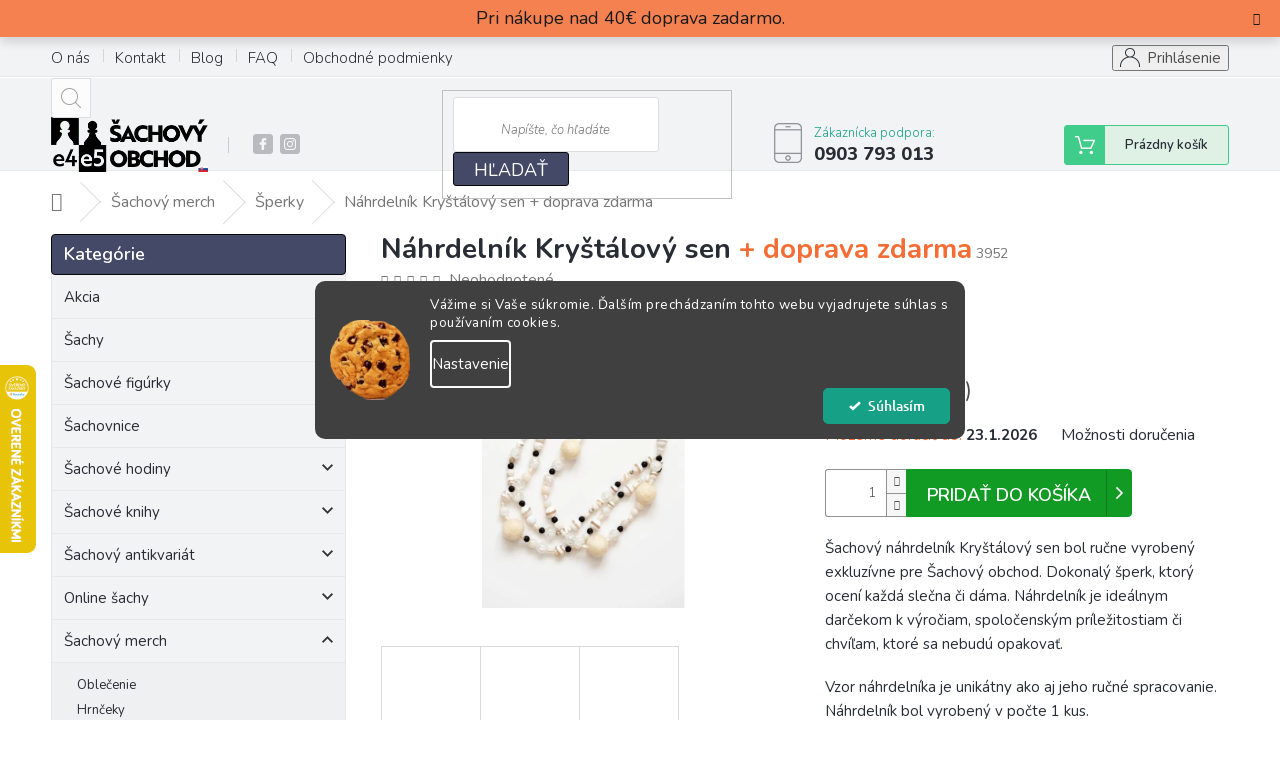

--- FILE ---
content_type: application/javascript; charset=utf-8
request_url: https://cdn.myshoptet.com/usr/api2.dklab.cz/user/documents/_doplnky/slider/192622/7/192622_7.js
body_size: 7192
content:
const a0_0x3f6254=a0_0x2875;(function(_0x467dba,_0x466042){const _0x9f4644=a0_0x2875,_0x2bcbf0=_0x467dba();while(!![]){try{const _0x4fcb75=parseInt(_0x9f4644(0x212))/0x1+parseInt(_0x9f4644(0x1e7))/0x2+parseInt(_0x9f4644(0x1a7))/0x3+parseInt(_0x9f4644(0x140))/0x4+parseInt(_0x9f4644(0x1fd))/0x5+-parseInt(_0x9f4644(0x161))/0x6+parseInt(_0x9f4644(0x175))/0x7*(-parseInt(_0x9f4644(0x1f4))/0x8);if(_0x4fcb75===_0x466042)break;else _0x2bcbf0['push'](_0x2bcbf0['shift']());}catch(_0xb06716){_0x2bcbf0['push'](_0x2bcbf0['shift']());}}}(a0_0x1bb6,0x5ebef));function a0_0x2875(_0xc8a1c0,_0x2e205a){const _0x1bb62a=a0_0x1bb6();return a0_0x2875=function(_0x287567,_0x2e4d1d){_0x287567=_0x287567-0x137;let _0x1aa552=_0x1bb62a[_0x287567];return _0x1aa552;},a0_0x2875(_0xc8a1c0,_0x2e205a);}const dkLabSlider=new function(){const _0x84cbee=a0_0x2875;this[_0x84cbee(0x18c)],this[_0x84cbee(0x1b9)],this[_0x84cbee(0x17b)],this[_0x84cbee(0x1dd)],this[_0x84cbee(0x1db)],this['homepageSliders']={};let _0xf76412=![];this['init']=function(){const _0x3cfbb=_0x84cbee;this[_0x3cfbb(0x1db)]=dkLabSliderDataLayer,dkLabSlider[_0x3cfbb(0x1dd)]=shoptet[_0x3cfbb(0x186)][_0x3cfbb(0x1f9)]['name'][_0x3cfbb(0x218)](),dkLabSlider[_0x3cfbb(0x18c)]=$(_0x3cfbb(0x19c))['attr'](_0x3cfbb(0x1d2));if(dkLabSliderDataLayer['options'][_0x3cfbb(0x179)][_0x3cfbb(0x15e)](dkLabSlider[_0x3cfbb(0x18c)]))dkLabSlider[_0x3cfbb(0x17b)]=dkLabSliderDataLayer[_0x3cfbb(0x167)][_0x3cfbb(0x179)][''+dkLabSlider[_0x3cfbb(0x18c)]+''];else{if(dkLabSliderDataLayer[_0x3cfbb(0x167)][_0x3cfbb(0x179)][_0x3cfbb(0x1d1)]!==undefined&&dkLabSliderDataLayer[_0x3cfbb(0x167)][_0x3cfbb(0x179)]['forOtherLangs'])dkLabSlider['sliderLangOpt']=dkLabSliderDataLayer[_0x3cfbb(0x167)][_0x3cfbb(0x179)][''+dkLabSliderDataLayer[_0x3cfbb(0x167)][_0x3cfbb(0x1d1)]+''],dkLabSlider[_0x3cfbb(0x18c)]=dkLabSliderDataLayer[_0x3cfbb(0x167)][_0x3cfbb(0x179)][_0x3cfbb(0x1d1)];else return;}dkLabSlider[_0x3cfbb(0x17b)][_0x3cfbb(0x1b3)]==0x1&&(dkLabSliderDataLayer[_0x3cfbb(0x1f9)][_0x3cfbb(0x15e)](dkLabSlider[_0x3cfbb(0x1dd)])?(dkLabSlider[_0x3cfbb(0x1b9)]=dkLabSliderDataLayer[_0x3cfbb(0x1f9)][''+dkLabSlider[_0x3cfbb(0x1dd)]+''],dkLabSlider[_0x3cfbb(0x1c6)]()):console['error'](_0x3cfbb(0x198)+dkLabSlider['templateName']+')'));},this[_0x84cbee(0x1c6)]=function(){const _0x40fcc1=_0x84cbee;_0x1333e4(),_0xad1637();getShoptetDataLayer()['pageType']===_0x40fcc1(0x144)&&(_0x36be50(),_0x3d9a96());getShoptetDataLayer()[_0x40fcc1(0x1bc)]===_0x40fcc1(0x216)&&_0x5b2808();if(_0xf76412)dkLabSlider[_0x40fcc1(0x14c)][_0x40fcc1(0x165)](dkLabSlider['events']['addonLoaded']);};const _0x1333e4=()=>{const _0xa36c09=_0x84cbee;$(_0xa36c09(0x20e))[_0xa36c09(0x20b)]('dklab-sliderplus'),$(_0xa36c09(0x20e))[_0xa36c09(0x20b)](_0xa36c09(0x13a)+dkLabSlider[_0xa36c09(0x1db)][_0xa36c09(0x167)]['arrows']);},_0xad1637=()=>{const _0x1369d9=_0x84cbee;if(dkLabSlider[_0x1369d9(0x1db)][_0x1369d9(0x1a3)]['logo'][_0x1369d9(0x155)]===0x0)return;if(dkLabSlider[_0x1369d9(0x1db)]['options']['l'][_0x1369d9(0x17c)]===0x1&&getShoptetDataLayer()[_0x1369d9(0x1bc)]!==_0x1369d9(0x144))return;let _0x1458c4='';if(dkLabSlider[_0x1369d9(0x1db)][_0x1369d9(0x167)]['l']['ef']==='gs')_0x1458c4='grayscale';else{if(dkLabSlider[_0x1369d9(0x1db)][_0x1369d9(0x167)]['l']['ef']===_0x1369d9(0x1c5))_0x1458c4+=_0x1369d9(0x211);else dkLabSlider[_0x1369d9(0x1db)][_0x1369d9(0x167)]['l']['ef']===_0x1369d9(0x207)&&(_0x1458c4+=_0x1369d9(0x1fa));}const _0x557549=[_0x1369d9(0x1cb),_0x1369d9(0x1fb),_0x1369d9(0x1ee)],_0x1de51a=_0x557549[_0x1369d9(0x187)](dkLabSlider[_0x1369d9(0x1dd)])?_0x1369d9(0x16a):_0x1369d9(0x142);let _0xb112c7=_0x1369d9(0x1b0)+_0x1de51a+'\x20loga-position-'+dkLabSlider[_0x1369d9(0x1db)][_0x1369d9(0x167)]['l']['p']+_0x1369d9(0x13b)+_0x1458c4+'\x27>';for(const _0x570e4b of dkLabSlider['adl'][_0x1369d9(0x1a3)][_0x1369d9(0x1ec)]){const _0x3a54ca=_0x570e4b['u'][_0x1369d9(0x155)]>0x0,_0xcfd88f=_0x570e4b['n']===0x1?_0x1369d9(0x15f):'';_0xb112c7+=_0x1369d9(0x20f),_0x3a54ca&&(_0xb112c7+=_0x1369d9(0x162)+_0x570e4b['u']+'\x27\x20'+_0xcfd88f+'>'),_0xb112c7+=_0x1369d9(0x1c2)+dkLabSlider[_0x1369d9(0x1db)][_0x1369d9(0x1a3)]['cdnPath']+_0x570e4b['i']+_0x1369d9(0x213),_0x3a54ca&&(_0xb112c7+=_0x1369d9(0x1ab)),_0xb112c7+='</span>';}_0xb112c7+=_0x1369d9(0x1be);(dkLabSlider['adl']['options']['l']['dd']||dkLabSlider[_0x1369d9(0x1db)][_0x1369d9(0x167)]['l']['dm'])&&(_0xb112c7+=_0x1369d9(0x1dc));_0xb112c7+=_0x1369d9(0x1be);(dkLabSlider['adl'][_0x1369d9(0x167)]['l']['ad']===0x1||dkLabSlider[_0x1369d9(0x1db)]['options']['l']['am']===0x1)&&(_0xb112c7+=_0x1369d9(0x1e4));_0xb112c7+=_0x1369d9(0x1be);let _0x3580e8='',_0x352513='';switch(dkLabSlider['adl']['options']['l']['p']){case'paticka':_0x3580e8=_0x1369d9(0x1bd),_0x352513=_0x1369d9(0x176);break;case _0x1369d9(0x219):_0x3580e8='#dklab_instagram_widget',_0x352513=_0x1369d9(0x176);break;case _0x1369d9(0x145):_0x3580e8=_0x1369d9(0x137),_0x352513='after';break;case _0x1369d9(0x16d):_0x3580e8='.homepage-blog-wrapper',_0x352513=_0x1369d9(0x176);break;case _0x1369d9(0x153):_0x3580e8=_0x1369d9(0x17f),_0x352513=_0x1369d9(0x1ea);break;case _0x1369d9(0x1e1):_0x3580e8='#dklabBanplusNadPatickou',_0x352513=_0x1369d9(0x176);break;case _0x1369d9(0x205):_0x3580e8=_0x1369d9(0x1e9),_0x352513=_0x1369d9(0x1ea);break;default:break;}if(_0x3580e8[_0x1369d9(0x155)]===0x0||_0x352513[_0x1369d9(0x155)]===0x0)return;const _0x305365=$(_0x3580e8);if(_0x305365[_0x1369d9(0x155)]===0x0)return;_0x305365[_0x352513](_0xb112c7);dkLabSlider[_0x1369d9(0x1db)][_0x1369d9(0x167)]['l']['ad']===0x1&&$(_0x1369d9(0x1eb))[_0x1369d9(0x20b)](_0x1369d9(0x159));dkLabSlider[_0x1369d9(0x1db)]['options']['l']['am']===0x1&&$(_0x1369d9(0x1eb))[_0x1369d9(0x20b)](_0x1369d9(0x1ff));const _0x303607={'slidesPerView':dkLabSlider[_0x1369d9(0x1db)][_0x1369d9(0x167)]['l'][_0x1369d9(0x19b)],'loop':dkLabSlider[_0x1369d9(0x1db)]['options']['l']['l']===0x1?!![]:![],'spaceBetween':0x0,'speed':0xc8,'threshold':0x28,'watchOverflow':!![],'navigation':{'nextEl':_0x1369d9(0x18f),'prevEl':_0x1369d9(0x1cf)},'pagination':{'el':_0x1369d9(0x1ca),'type':'bullets','clickable':!![]},'breakpoints':{0x5a0:{'slidesPerView':dkLabSlider[_0x1369d9(0x1db)]['options']['l']['sb'],'navigation':{'enabled':dkLabSlider[_0x1369d9(0x1db)][_0x1369d9(0x167)]['l']['ad']===0x1?!![]:![]},'pagination':{'enabled':dkLabSlider[_0x1369d9(0x1db)][_0x1369d9(0x167)]['l']['dd']===0x1?!![]:![]}},0x4b0:{'slidesPerView':dkLabSlider['adl'][_0x1369d9(0x167)]['l']['sm'],'navigation':{'enabled':dkLabSlider[_0x1369d9(0x1db)][_0x1369d9(0x167)]['l']['ad']===0x1?!![]:![]},'pagination':{'enabled':dkLabSlider[_0x1369d9(0x1db)]['options']['l']['dd']===0x1?!![]:![]}},0x3e0:{'slidesPerView':dkLabSlider['adl'][_0x1369d9(0x167)]['l']['ss'],'navigation':{'enabled':dkLabSlider[_0x1369d9(0x1db)][_0x1369d9(0x167)]['l']['ad']===0x1?!![]:![]},'pagination':{'enabled':dkLabSlider[_0x1369d9(0x1db)]['options']['l']['dd']===0x1?!![]:![]}},0x300:{'slidesPerView':dkLabSlider[_0x1369d9(0x1db)][_0x1369d9(0x167)]['l']['st'],'navigation':{'enabled':dkLabSlider[_0x1369d9(0x1db)][_0x1369d9(0x167)]['l']['ad']===0x1?!![]:![]},'pagination':{'enabled':dkLabSlider['adl'][_0x1369d9(0x167)]['l']['dd']===0x1?!![]:![]}},0x0:{'slidesPerView':dkLabSlider[_0x1369d9(0x1db)][_0x1369d9(0x167)]['l'][_0x1369d9(0x19b)],'navigation':{'enabled':dkLabSlider['adl']['options']['l']['am']===0x1?!![]:![]},'pagination':{'enabled':dkLabSlider['adl']['options']['l']['dm']===0x1?!![]:![]}}}};dkLabSlider[_0x1369d9(0x1db)][_0x1369d9(0x167)]['l']['a']===0x1&&(_0x303607[_0x1369d9(0x206)]={'delay':dkLabSlider[_0x1369d9(0x1db)][_0x1369d9(0x167)]['l']['as'],'disableOnInteraction':![]});const _0x1e644c=new Swiper(_0x1369d9(0x1d4),_0x303607);_0xf76412=!![];},_0x5b2808=()=>{const _0x498ae5=_0x84cbee;if(dkLabSlider[_0x498ae5(0x1db)][_0x498ae5(0x167)]['d']['a']!==0x1)return;if(getShoptetDataLayer()[_0x498ae5(0x1bc)]!==_0x498ae5(0x216))return;const _0x2e05cf=$(_0x498ae5(0x20e));if(!_0x2e05cf[_0x498ae5(0x1e6)](_0x498ae5(0x14e)))return;(_0x2e05cf[_0x498ae5(0x1e6)](_0x498ae5(0x1b6))||_0x2e05cf['hasClass'](_0x498ae5(0x18d))||_0x2e05cf[_0x498ae5(0x1e6)](_0x498ae5(0x191))||_0x2e05cf['hasClass'](_0x498ae5(0x183))||_0x2e05cf['hasClass']('template-12')||_0x2e05cf[_0x498ae5(0x1e6)](_0x498ae5(0x16c))||_0x2e05cf['hasClass'](_0x498ae5(0x21a)))&&($(_0x498ae5(0x143))[_0x498ae5(0x146)](_0x498ae5(0x182)),$('.mousetrap')[_0x498ae5(0x178)](),$('#wrap')[_0x498ae5(0x155)]&&$(_0x498ae5(0x143))[_0x498ae5(0x147)](),$(_0x498ae5(0x152))['prependTo']($('.p-image-wrapper')),$(_0x498ae5(0x16e))[_0x498ae5(0x1aa)]($(_0x498ae5(0x184))),$(_0x498ae5(0x1e8))[_0x498ae5(0x155)]&&($(_0x498ae5(0x1f8))[_0x498ae5(0x1ba)]()[_0x498ae5(0x1aa)]($(_0x498ae5(0x14f))),$(_0x498ae5(0x1e0))['first']()['remove'](),$(_0x498ae5(0x180))[_0x498ae5(0x1b8)](function(_0x48fe08){const _0x27f138=_0x498ae5;$(this)[_0x27f138(0x1e3)](_0x27f138(0x1f7)),$(this)[_0x27f138(0x1e3)](_0x27f138(0x1d3)),$(this)[_0x27f138(0x1e3)](_0x27f138(0x16b)),$(this)['attr'](_0x27f138(0x156),$(this)['parent']()[_0x27f138(0x194)](_0x27f138(0x170))),$(this)[_0x27f138(0x1f3)]()[_0x27f138(0x1e3)]('class'),$(this)[_0x27f138(0x1f3)]()['addClass'](_0x27f138(0x1af));}),$('.p-image-wrapper\x20.p-image\x20>\x20a.p-main-image')[_0x498ae5(0x20b)](_0x498ae5(0x1af))[_0x498ae5(0x146)](_0x498ae5(0x197)),$(_0x498ae5(0x17e))['addClass']('cboxElement')[_0x498ae5(0x194)](_0x498ae5(0x151),'lightbox[gallery]'),$(_0x498ae5(0x1e8))[_0x498ae5(0x20b)]('dklabSliderDetailThumbs')));_0x2e05cf[_0x498ae5(0x1e6)](_0x498ae5(0x18d))&&($(_0x498ae5(0x18b))['prependTo']($(_0x498ae5(0x184))),$(_0x498ae5(0x203))[_0x498ae5(0x146)](_0x498ae5(0x1b7)));if(_0x2e05cf[_0x498ae5(0x1e6)](_0x498ae5(0x21a))||_0x2e05cf[_0x498ae5(0x1e6)](_0x498ae5(0x16c))){const _0x3e1313=$('.p-detail-inner-header-mobile\x20.h1')[_0x498ae5(0x1a6)](!![]),_0x1e7ba9=$('.p-detail-inner-header-mobile\x20.stars-wrapper')[_0x498ae5(0x1a6)](!![]);$(_0x498ae5(0x20c))[_0x498ae5(0x1e5)](_0x498ae5(0x1c3),_0x3e1313+_0x1e7ba9+'px');}$(_0x498ae5(0x14f))[_0x498ae5(0x210)]('<div\x20class=\x22dklabSliderplusDetail\x22></div>'),$(_0x498ae5(0x1b5))[_0x498ae5(0x173)](_0x498ae5(0x15b));$(_0x498ae5(0x217))['length']>0x1&&$(_0x498ae5(0x1b5))['parent']()[_0x498ae5(0x20b)](_0x498ae5(0x1a5));$(_0x498ae5(0x14f))[_0x498ae5(0x20b)](_0x498ae5(0x1fe)),$(_0x498ae5(0x14d))[_0x498ae5(0x20b)](_0x498ae5(0x18a));const _0x28194f={'slidesPerView':0x1,'pagination':{'el':_0x498ae5(0x1d8),'type':_0x498ae5(0x1de),'clickable':!![]}},_0x1a708f=new Swiper(_0x498ae5(0x1b5),_0x28194f);_0xf76412=!![];},_0x36be50=()=>{const _0x5048ba=_0x84cbee;dkLabSlider[_0x5048ba(0x19a)]={};if(dkLabSlider[_0x5048ba(0x1db)][_0x5048ba(0x1a3)][_0x5048ba(0x1ed)][_0x5048ba(0x155)]===0x0)return;shoptet[_0x5048ba(0x188)][_0x5048ba(0x204)](_0x5048ba(0x139),function(_0x1935f3){const _0xc10b18=_0x5048ba;_0x231a59(),$[_0xc10b18(0x1b8)](dkLabSlider[_0xc10b18(0x19a)],function(_0x50a42a,_0x52fe60){const _0xc6007=_0xc10b18;_0x52fe60[_0xc6007(0x1a1)](!![],!![]);}),_0x1ed5ac();}),_0x1ed5ac();},_0x1ed5ac=()=>{const _0x4a03e8=_0x84cbee;if([_0x4a03e8(0x154),_0x4a03e8(0x185)][_0x4a03e8(0x187)](shoptet[_0x4a03e8(0x186)][_0x4a03e8(0x1f9)]['name'][_0x4a03e8(0x218)]()))return;let _0x3316c8=![],_0x3f7086=0x0;for(const _0x765b70 of dkLabSlider[_0x4a03e8(0x1db)]['data'][_0x4a03e8(0x1ed)]){_0x765b70['ci']===0x0&&(_0x3316c8=!![]);let _0x51d024='',_0x393021='';_0x3316c8?(_0x51d024=_0x4a03e8(0x1e2),_0x393021=_0x4a03e8(0x17d)):(_0x51d024=_0x4a03e8(0x172)+_0x765b70['ci']+'.products-block',_0x393021=_0x4a03e8(0x18e)+_0x765b70['ci']);const _0xd544b7=$(_0x51d024),_0x785930=$(_0x393021);$[_0x4a03e8(0x1b8)](_0xd544b7,function(_0x36ec8d,_0x9f1cd1){const _0x1eb108=_0x4a03e8,_0x21b056=_0x785930[_0x36ec8d];_0x21b056!==undefined&&_0x765b70['u'][_0x1eb108(0x155)]>0x0&&$(_0x21b056)[_0x1eb108(0x1ac)]('<a\x20href=\x27'+_0x765b70['u']+_0x1eb108(0x1d0));const _0x398f95=_0x1eb108(0x149)+_0x3f7086++,_0x23760c=_0x1eb108(0x1d7)+_0x3f7086,_0x53c2b1=$(_0x9f1cd1);_0x53c2b1[_0x1eb108(0x1f6)](_0x1eb108(0x1d6)+_0x23760c+_0x1eb108(0x1bb)+_0x398f95+'\x27></div></div>'),_0x53c2b1[_0x1eb108(0x20b)]('swiper-wrapper'),$('#'+_0x23760c)[_0x1eb108(0x173)](_0x1eb108(0x16f)),$('#'+_0x398f95)[_0x1eb108(0x173)](_0x1eb108(0x15b)),_0x53c2b1[_0x1eb108(0x1c1)]('.product')[_0x1eb108(0x20b)]('swiper-slide');dkLabSlider[_0x1eb108(0x1db)]['options']['hp']['hd']===0x1&&_0x53c2b1[_0x1eb108(0x20b)](_0x1eb108(0x17a));dkLabSlider[_0x1eb108(0x1db)][_0x1eb108(0x167)]['hp']['hb']==0x1&&_0x53c2b1['addClass']('hideBtns');dkLabSlider[_0x1eb108(0x1db)]['options']['hp']['hb']==0x1&&_0x53c2b1[_0x1eb108(0x20b)](_0x1eb108(0x215));dkLabSlider[_0x1eb108(0x1db)]['options']['hp']['hf']==0x1&&_0x53c2b1['addClass'](_0x1eb108(0x189));dkLabSlider[_0x1eb108(0x1db)]['options']['hp']['ad']===0x1&&_0x53c2b1['parent']()[_0x1eb108(0x1f3)]()['addClass'](_0x1eb108(0x159));dkLabSlider[_0x1eb108(0x1db)]['options']['hp']['am']===0x1&&_0x53c2b1[_0x1eb108(0x1f3)]()[_0x1eb108(0x1f3)]()[_0x1eb108(0x20b)]('hasMobileArrows');const _0x398300=dkLabSlider['adl'][_0x1eb108(0x167)]['hp']['l']===0x1?!![]:![],_0x3639e9={'slidesPerView':_0x765b70['ssm'],'loop':_0x398300,'loopAddBlankSlides':!![],'spaceBetween':0x0,'watchOverflow':!![],'centerInsufficientSlides':!_0x398300,'navigation':{'nextEl':'#'+_0x23760c+'\x20.swiper-button-next','prevEl':'#'+_0x23760c+_0x1eb108(0x1b4)},'pagination':{'el':'#'+_0x398f95+'\x20.swiper-pagination','type':_0x1eb108(0x1de),'clickable':!![]},'breakpoints':{0x5a0:{'slidesPerView':_0x765b70['sb'],'navigation':{'enabled':dkLabSlider[_0x1eb108(0x1db)][_0x1eb108(0x167)]['hp']['ad']===0x1?!![]:![]},'pagination':{'enabled':dkLabSlider[_0x1eb108(0x1db)][_0x1eb108(0x167)]['hp']['dd']===0x1?!![]:![]}},0x4b0:{'slidesPerView':_0x765b70['sm'],'navigation':{'enabled':dkLabSlider[_0x1eb108(0x1db)][_0x1eb108(0x167)]['hp']['ad']===0x1?!![]:![]},'pagination':{'enabled':dkLabSlider['adl'][_0x1eb108(0x167)]['hp']['dd']===0x1?!![]:![]}},0x3e0:{'slidesPerView':_0x765b70['ss'],'navigation':{'enabled':dkLabSlider['adl'][_0x1eb108(0x167)]['hp']['ad']===0x1?!![]:![]},'pagination':{'enabled':dkLabSlider[_0x1eb108(0x1db)]['options']['hp']['dd']===0x1?!![]:![]}},0x300:{'slidesPerView':_0x765b70['st'],'navigation':{'enabled':dkLabSlider[_0x1eb108(0x1db)]['options']['hp']['ad']===0x1?!![]:![]},'pagination':{'enabled':dkLabSlider['adl'][_0x1eb108(0x167)]['hp']['dd']===0x1?!![]:![]}},0x177:{'slidesPerView':_0x765b70[_0x1eb108(0x19b)],'navigation':{'enabled':dkLabSlider[_0x1eb108(0x1db)][_0x1eb108(0x167)]['hp']['am']===0x1?!![]:![]},'pagination':{'enabled':dkLabSlider[_0x1eb108(0x1db)][_0x1eb108(0x167)]['hp']['dm']===0x1?!![]:![]}},0x0:{'slidesPerView':_0x765b70[_0x1eb108(0x1a8)],'navigation':{'enabled':dkLabSlider[_0x1eb108(0x1db)][_0x1eb108(0x167)]['hp']['am']===0x1?!![]:![]},'pagination':{'enabled':dkLabSlider['adl'][_0x1eb108(0x167)]['hp']['dm']===0x1?!![]:![]}}},'threshold':0x28};_0x765b70['a']===0x1&&(_0x3639e9[_0x1eb108(0x206)]={'delay':_0x765b70['as'],'disableOnInteraction':![]});const _0x32136b=new Swiper('#'+_0x398f95,_0x3639e9);dkLabSlider[_0x1eb108(0x19a)][_0x36ec8d]=_0x32136b,_0xf76412=!![];});}},_0x231a59=()=>{const _0xbe484c=_0x84cbee;$['each'](dkLabSlider[_0xbe484c(0x19a)],function(_0x15b525,_0x15f518){_0x15f518['destroy'](!![],!![]);}),$(_0xbe484c(0x163))['each'](function(_0x2ea1fc,_0x1a02f3){const _0x508ea3=_0xbe484c,_0x334929=$(_0x1a02f3);_0x334929['find']('.swiper-button-next')[_0x508ea3(0x178)](),_0x334929[_0x508ea3(0x1c1)](_0x508ea3(0x209))[_0x508ea3(0x178)]();const _0x3eea71=_0x334929[_0x508ea3(0x1c1)]('.dklabSliderplusHome');_0x3eea71[_0x508ea3(0x1c1)]('.swiper-pagination')[_0x508ea3(0x178)](),_0x3eea71[_0x508ea3(0x1c1)](_0x508ea3(0x1f2))[_0x508ea3(0x146)](_0x508ea3(0x18a));const _0x4d6f39=_0x3eea71[_0x508ea3(0x1c1)](_0x508ea3(0x164));_0x4d6f39['removeClass'](_0x508ea3(0x199))[_0x508ea3(0x146)]('hideDesc')['removeClass'](_0x508ea3(0x1bf))[_0x508ea3(0x146)](_0x508ea3(0x215))[_0x508ea3(0x146)]('hideFlags'),_0x3eea71[_0x508ea3(0x147)](),_0x4d6f39[_0x508ea3(0x147)]();}),$(_0xbe484c(0x202))[_0xbe484c(0x1b8)](function(_0x346c71,_0x55e3b9){const _0x407699=_0xbe484c;$(_0x55e3b9)[_0x407699(0x1c7)]()[_0x407699(0x147)]();});},_0x3d9a96=()=>{const _0x52bb82=_0x84cbee,_0x31f9b2=dkLabSlider[_0x52bb82(0x1db)];if(_0x31f9b2[_0x52bb82(0x167)]['c']['a']!==0x1)return;const _0x5727b2=$(_0x52bb82(0x1c0));if(_0x5727b2['length']===0x0)return;_0x5727b2[_0x52bb82(0x20b)](_0x52bb82(0x190));_0x31f9b2[_0x52bb82(0x167)]['c']['s']['length']>0x0&&(_0x5727b2[_0x52bb82(0x20b)](_0x52bb82(0x1a0)+_0x31f9b2[_0x52bb82(0x167)]['c']['s']),_0x31f9b2['options']['c']['s']!==_0x52bb82(0x19d)&&_0x5727b2[_0x52bb82(0x20b)](_0x52bb82(0x166)));_0x31f9b2[_0x52bb82(0x167)]['c']['ad']===0x1&&_0x5727b2['addClass'](_0x52bb82(0x159));_0x31f9b2[_0x52bb82(0x167)]['c']['am']===0x1&&_0x5727b2['addClass'](_0x52bb82(0x1ff));_0x31f9b2[_0x52bb82(0x167)]['c']['r']==0x1&&_0x5727b2['addClass']('roundCarousel');_0x31f9b2[_0x52bb82(0x167)]['c']['dd']===0x1&&_0x5727b2[_0x52bb82(0x20b)]('hasDesktopIndicators');_0x31f9b2[_0x52bb82(0x167)]['c']['dm']===0x1&&_0x5727b2['addClass'](_0x52bb82(0x160));_0x5727b2[_0x52bb82(0x157)](function(){const _0x33ba22=_0x52bb82;$(this)[_0x33ba22(0x177)](_0x33ba22(0x174));}),_0x5727b2['swipeleft'](function(){const _0x27db6d=_0x52bb82;$(this)['carousel'](_0x27db6d(0x150));});var _0x361cfa=$('#carousel\x20.carousel-inner\x20.item')['size']();if(_0x361cfa>0x1){var _0x1dafd2=_0x52bb82(0x1ce);for(var _0x3598cd=0x1;_0x3598cd<_0x361cfa;_0x3598cd++){_0x1dafd2+='<li\x20data-target=\x22#carousel\x22\x20data-slide-to=\x22'+_0x3598cd+'\x22></li>';}_0x1dafd2+=_0x52bb82(0x1f5),$('#carousel\x20.carousel-inner')[_0x52bb82(0x176)](_0x1dafd2),_0xf76412=!![];}$(_0x52bb82(0x20e))['hasClass'](_0x52bb82(0x18d))&&$('#carousel\x20.carousel-indicators')[_0x52bb82(0x178)]();};this[_0x84cbee(0x201)]=function(){const _0x167f7f=_0x84cbee;if(getShoptetDataLayer()[_0x167f7f(0x141)][_0x167f7f(0x1f0)]===!![]){if(shoptet[_0x167f7f(0x141)][_0x167f7f(0x1cc)][_0x167f7f(0x155)]>0x0)return!![];}return![];},this['arrayRemove']=function(_0x34adac,_0x36de99){return _0x34adac['filter'](function(_0x13799a){return _0x13799a!=_0x36de99;});},this[_0x84cbee(0x1da)]=function(_0x49a291){showSpinner();},this[_0x84cbee(0x200)]=function(_0x2762fc){hideSpinner();},this[_0x84cbee(0x14a)]=new function(){const _0x5737b5=_0x84cbee,_0x98ab4b={'basicSetting':_0x1333e4,'detailSlider':_0x5b2808,'homepageSliderInit':_0x36be50,'carouselSlider':_0x3d9a96,'destroyHomepageSliders':_0x231a59};this[_0x5737b5(0x13e)]=(_0x44f0f8,..._0x24b3d3)=>{_0x98ab4b['hasOwnProperty'](_0x44f0f8)&&_0x98ab4b[_0x44f0f8](..._0x24b3d3);},this[_0x5737b5(0x181)]=()=>{const _0x3e4038=_0x5737b5;let _0x134039=[];if(getShoptetDataLayer()[_0x3e4038(0x1bc)]!==_0x3e4038(0x144)){console[_0x3e4038(0x1c8)](_0x3e4038(0x1cd));return;}const _0x591693=[_0x3e4038(0x154),_0x3e4038(0x185)],_0x41cf7d=[_0x3e4038(0x168),_0x3e4038(0x20a),_0x3e4038(0x1ad),_0x3e4038(0x1ef),_0x3e4038(0x193)],_0x28e4e7=shoptet[_0x3e4038(0x186)][_0x3e4038(0x1f9)][_0x3e4038(0x14b)]['toLowerCase']();if(_0x591693[_0x3e4038(0x187)](_0x28e4e7)){console['warn'](_0x3e4038(0x1d5)+_0x28e4e7+'\x20already\x20has\x20slider\x20on\x20homepage\x20products');return;}if(!_0x41cf7d[_0x3e4038(0x187)](_0x28e4e7)){console[_0x3e4038(0x1c8)](_0x3e4038(0x1d5)+_0x28e4e7+'\x20is\x20not\x20supported\x20for\x20homepage\x20sliders');return;}const _0x1e0fac=$(_0x3e4038(0x208)),_0x5c80b4=$(_0x3e4038(0x1a2));for(let _0x441b64=0x0;_0x441b64<_0x1e0fac[_0x3e4038(0x155)];_0x441b64++){const _0x6dc5ca=$(_0x1e0fac[_0x441b64]),_0x500821=$(_0x5c80b4[_0x441b64]);if(_0x6dc5ca[_0x3e4038(0x155)]===0x0||_0x500821[_0x3e4038(0x155)]===0x0)continue;const _0x59d6fc=$(_0x1e0fac[_0x441b64])[_0x3e4038(0x195)]()?.[_0x3e4038(0x13c)]();let _0x1061f6=$(_0x5c80b4[_0x441b64])[_0x3e4038(0x194)]('id');_0x1061f6!==undefined&&(ids=_0x1061f6[_0x3e4038(0x15c)]('-'),ids['length']>0x1&&_0x134039['push']({'title':_0x59d6fc,'cat\x20id':ids[0x1]}));}let _0x2a3b96=_0x3e4038(0x19f);_0x134039[_0x3e4038(0x155)]===0x0&&(_0x2a3b96+=_0x3e4038(0x214));for(const _0x55ad4b of _0x134039){_0x2a3b96+=_0x55ad4b['title']+'\x20('+_0x55ad4b[_0x3e4038(0x1c9)]+_0x3e4038(0x15a);}cp=new consolePrinter(0x28),cp[_0x3e4038(0x20d)](_0x134039);};}(),this[_0x84cbee(0x14c)]=new function(){const _0xed3b14=_0x84cbee;this[_0xed3b14(0x1ae)]=_0xed3b14(0x1b1),this[_0xed3b14(0x169)]=[this[_0xed3b14(0x1ae)]],this[_0xed3b14(0x165)]=(_0x387ceb,_0x3cfa89)=>{const _0x2b1473=_0xed3b14,_0x3b06bb=_0x3cfa89||null;if(this['availableEvents'][_0x2b1473(0x187)](_0x387ceb))try{let _0x421c44=new CustomEvent(_0x387ceb,{'detail':_0x3b06bb});document['dispatchEvent'](_0x421c44),shoptet[_0x2b1473(0x1d9)][_0x2b1473(0x1fc)][_0x2b1473(0x1b2)]&&console[_0x2b1473(0x13d)]('%cEvent\x20\x22'+_0x387ceb+'\x22\x20was\x20dispatched.','background:\x20#ffe058;\x20color:\x20#000;');}catch(_0x5964e4){console[_0x2b1473(0x13d)](_0x2b1473(0x171)+_0x387ceb+'\x22\x20was\x20not\x20dispatched.',_0x2b1473(0x15d)),console[_0x2b1473(0x148)](_0x5964e4);}};}();}();function a0_0x1bb6(){const _0x4087b0=['bullets','padEnd','.p-image-wrapper\x20.p-image\x20>\x20a.p-thumbnail','nad-bannery','.in-index\x20.products-block','removeAttr','<div\x20class=\x27swiper-button-next\x20swiper-button\x27></div><div\x20class=\x27swiper-button-prev\x20swiper-button\x27></div>','css','hasClass','778484fJuRyz','.p-image-wrapper\x20.p-thumbnails-wrapper','#dklabBanplusNadPatickou','after','#dklabLogaSliderWrapper','logo','slider','pop','techno','registered','init','.swiper-slide','parent','16QEAyZp','</ol>','wrap','width','.p-thumbnails-inner\x20>\x20div\x20>\x20a.p-thumbnail','template','grayscale-opacity','rock','config','2516440CsTwag','lSSlideWrapperNew\x20swiper-wrapper','hasMobileArrows','dkLabHideSpinner','isUserLogged','.dklabSliderplusHeading','.p-detail-inner\x20.detail-img','setCustomCallback','pod-bannery','autoplay','gs-hover-opacity','div.homepage-group-title','.swiper-button-prev','step','addClass','.flags-default','print','body','<span\x20class=\x27logo\x20swiper-slide\x27\x20lazy=\x27true\x27>','wrapAll','grayscale-hover','754349cmaRNI','\x27\x20alt=\x27logo\x27\x20loading=\x27lazy\x27></span>','not\x20found','hideCode','productDetail','.dklabSliderplusDetail\x20a','toLowerCase','nad-instagram','template-14','floor','#dklab_instagram_widget',',\x20ColWidth:\x20','shoptet.products.splitWidgetParameters','dklab-sliderplus-arrow-','\x27><div\x20id=\x27dklabLogaSliderContent\x27\x20class=\x27swiper\x27><div\x20id=\x27dklabLogaSlider\x27\x20class=\x27swiper-wrapper\x20','trim','log','functionCaller','ready','2751908ALMgKF','customer','container','.p-main-image','homepage','pod-instagram','removeClass','unwrap','error','dklabSliderHomepage_','helper','name','events','.p-image-wrapper\x20.p-image\x20a','mobile','.p-image-wrapper\x20.p-image','next','data-gallery','.p-image-wrapper\x20.flags-default','pod-blog','disco','length','src','swiperight','Width:\x20','hasDesktopArrows','),\x20','<div\x20class=\x22swiper-pagination\x22></div>','split','background:\x20#d9534f;\x20color:\x20#fff;','hasOwnProperty','target=\x22_blank\x22','hasMobileIndicators','2095530cjrlNG','<a\x20href=\x27','.dklabSliderplusHomeWrapper','.swiper-wrapper','signalEvent','hasStyle','options','classic','availableEvents','row','data-src','template-13','nad-blog','.p-image-wrapper\x20.flags-extra','<div\x20class=\x22swiper-button-next\x22></div><div\x20class=\x22swiper-button-prev\x22></div>','href','%cEvent\x20\x22','#products-','append','prev','6440882tEhgno','before','carousel','remove','langs','hideDesc','sliderLangOpt','ohp','.h4.homepage-group-title','.p-image-wrapper\x20.p-image\x20>\x20a','.homepage-blog-wrapper','.p-image-wrapper\x20.p-image\x20>\x20a.p-thumbnail\x20>\x20img','getHomepageCategories','cloud-zoom','template-11','.p-image-wrapper','samba','design','includes','scripts','hideFlags','swiper-slide','.p-image-wrapper\x20.flag-wrap','sliderLanguage','template-09','.homepage-products-heading-','#dklabLogaSliderWrapper\x20.swiper-button-next','dklabSliderplusCarousel','template-10',',\x20Columns:\x20','waltz','attr','text','...','p-main-image','Plugin\x20does\x20not\x20support\x20e-shop\x20template\x20(','swiper-wrapper','homepageSliders','smo','html','vychozi','toString','dkLabSlider:\x20Homepage\x20categories\x20','dklabSliderplus-','destroy','div.products-block','data','substring','dklabSliderplusDetailWrapper','outerHeight','728190PunnGW','ssm','No\x20data\x20to\x20print','appendTo','</a>','wrapInner','tango','addonLoaded','detailImage','<div\x20id=\x27dklabLogaSliderWrapper\x27\x20class=\x27','dkLabSliderLoaded','monitorEvents','useWidget','\x20.swiper-button-prev','.dklabSliderplusDetail','template-07','pull-right','each','sliderTemplate','clone','\x27><div\x20class=\x27dklabSliderplusHome\x20swiper\x27\x20id=\x27','pageType','#footer','</div>','hideBtns','#carousel','find','<img\x20src=\x27','top','keys','gs-hover','run','contents','warn','cat','#dklabLogaSliderWrapper\x20.swiper-pagination','soul','guid','dkLabSlider:\x20Function\x20getHomepageCategories\x20can\x20be\x20called\x20only\x20on\x20e-shop\x20homepage','<ol\x20class=\x22carousel-indicators\x22><li\x20data-target=\x22#carousel\x22\x20data-slide-to=\x220\x22\x20class=\x22active\x22></li>','#dklabLogaSliderWrapper\x20.swiper-button-prev','\x27\x20class=\x27dklabSliderplusHeading\x27></a>','forOtherLangs','lang','height','#dklabLogaSliderContent','dkLabSlider:\x20Template\x20','<div\x20class=\x27dklabSliderplusHomeWrapper\x27\x20id=\x27','dklabSliderHomepageWrapper_','.swiper-pagination','dev','dkLabShowSpinner','adl','<div\x20class=\x27swiper-pagination\x27></div>','templateName'];a0_0x1bb6=function(){return _0x4087b0;};return a0_0x1bb6();}class consolePrinter{constructor(_0x814e2f=0x3c){const _0x57f751=a0_0x2875;this[_0x57f751(0x1f7)]=_0x814e2f;}[a0_0x3f6254(0x20d)](_0x490334){const _0x3a519c=a0_0x3f6254,_0x416a60=_0x490334['length'];if(_0x416a60===0x0){console['log'](_0x3a519c(0x1a9));return;}const _0x34a759=Object[_0x3a519c(0x1c4)](_0x490334[0x0]),_0x3a66d1=_0x416a60>0x0?_0x34a759['length']:0x0;if(_0x416a60===0x0||_0x3a66d1===0x0){console[_0x3a519c(0x13d)](_0x3a519c(0x1a9));return;}const _0x367a1b=Math[_0x3a519c(0x21b)]((this['width']-(_0x3a66d1*0x3+0x1))/_0x3a66d1);console['log'](_0x3a519c(0x158)+this['width']+_0x3a519c(0x192)+_0x3a66d1+',\x20Rows:\x20'+_0x416a60+_0x3a519c(0x138)+_0x367a1b);let _0x5cbfff='';for(let _0x4778de=0x0;_0x4778de<_0x367a1b*_0x3a66d1;_0x4778de++){_0x5cbfff+='-';}_0x5cbfff+='\x0a';let _0xe42df4=_0x5cbfff;for(const _0x3f6a51 of _0x34a759){let _0x2e0d7=_0x3f6a51[_0x3a519c(0x19e)]();_0x2e0d7[_0x3a519c(0x155)]>_0x367a1b&&(_0x2e0d7=_0x2e0d7[_0x3a519c(0x1a4)](0x0,_0x367a1b-0x3)+_0x3a519c(0x196)),_0xe42df4+='|\x20'+_0x2e0d7[_0x3a519c(0x1df)](_0x367a1b,'\x20');}_0xe42df4+='|\x0a';for(const _0x2f9348 of _0x490334){for(const _0x11f9fc in _0x2f9348){let _0xf0ceed=_0x2f9348[_0x11f9fc];_0xf0ceed=_0xf0ceed['toString'](),_0xf0ceed[_0x3a519c(0x155)]>_0x367a1b&&(_0xf0ceed=_0xf0ceed['substring'](0x0,_0x367a1b-0x3)+_0x3a519c(0x196)),_0xe42df4+='|\x20'+_0xf0ceed[_0x3a519c(0x1df)](_0x367a1b,'\x20');}_0xe42df4+='|\x0a';}_0xe42df4+=_0x5cbfff,console[_0x3a519c(0x13d)](_0xe42df4);}}$(document)[a0_0x3f6254(0x13f)](function(){const _0x41e68b=a0_0x3f6254;dkLabSlider[_0x41e68b(0x1f1)]();});